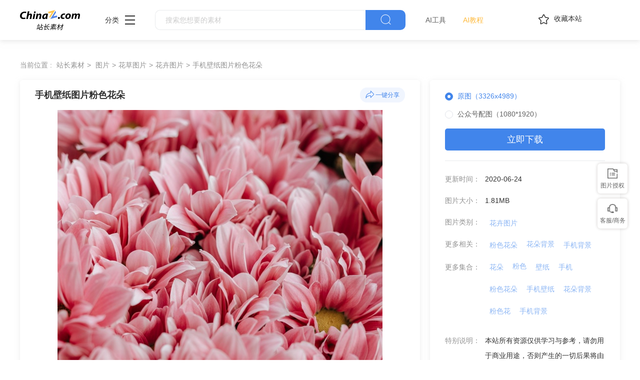

--- FILE ---
content_type: text/html
request_url: https://sc.chinaz.com/tupian/200624357305.htm
body_size: 6737
content:
<!DOCTYPE html>
<html lang="zh">
  <head>
    <meta charset="UTF-8" />
    <meta http-equiv="X-UA-Compatible" content="IE=edge" />
    <meta name="viewport" content="width=device-width, initial-scale=1.0" />
<title>手机壁纸图片粉色花朵 - 站长素材</title>
<meta name="Keywords" content="手机壁纸图片粉色花朵素材,手机壁纸图片粉色花朵免费下载" /> 
<meta name="description" content="站长素材（sc.chinaz.com）图片栏目为您提供手机壁纸图片粉色花朵素材，手机壁纸图片粉色花朵免费下载和在线预览服务。" /> 
<link rel="alternate" media="only screen and(max-width: 640px)" href="//m.sc.chinaz.com/tupian/200624357305.html" >
<link rel="miphtml" href="//m.sc.chinaz.com/mip/tupian/200624357305.htm">   
    <!-- 公共 -->
    <link rel="shortcut icon" type="image/ico" href="/favicon.ico">
       <link rel="stylesheet" href="https://sc.chinaz.com/static/common/com_css/base.css" />
    <link rel="stylesheet" href="https://sc.chinaz.com/static/common/com_iconfont/iconfont.css" />
    <link rel="stylesheet" href="https://sc.chinaz.com/static/common/com_css/com_common.css" />
    <link rel="stylesheet" href="https://sc.chinaz.com/static/common/com_css/com_detail.css" />
    <link rel="stylesheet" href="https://sc.chinaz.com/static/common/com_css/right_vip.css" />       
    <!-- psd样式 -->
    <link rel="stylesheet" href="https://sc.chinaz.com/static/tupian/css/common.css" />
    <link rel="stylesheet" href="https://sc.chinaz.com/static/tupian/css/detail.css?rd=v20240207" />
    <script class="CLASS42bc4e2f_b826_11e9_9ed0_18dbf2568723" src="https://a2put.chinaz.com/propagate.js"></script>		 

    <script src="/style/js/device.min.js"></script>
    <script class="CLASS42bc4e2f_b826_11e9_9ed0_18dbf2568723" src="https://a2put.chinaz.com/propagate.js"></script>   
    <script>
      if(device.mobile()){
       window.location = "//m.sc.chinaz.com/tupian/200624357305.html";
       }
(function(){
    var bp = document.createElement('script');
    var curProtocol = window.location.protocol.split(':')[0];
    if (curProtocol === 'https') {
        bp.src = 'https://zz.bdstatic.com/linksubmit/push.js';        
    }
    else {
        bp.src = 'http://push.zhanzhang.baidu.com/push.js';
    }
    var s = document.getElementsByTagName("script")[0];
    s.parentNode.insertBefore(bp, s);
})();	   
    </script> 
        <script type="application/ld+json">
            {
                "@context": "https://ziyuan.baidu.com/contexts/cambrian.jsonld",
                "@id": "//sc.chinaz.com/tupian/200624357305.htm",
                "title": "手机壁纸图片粉色花朵",
                "images": [
                    "//scpic.chinaz.net/files/pic/pic9/202006/hpic2576.jpg"
                ], 
                "description": "手机壁纸图片粉色花朵",            
                "pubDate": "2020-06-24T11:01:00",
                "upDate": "2020-06-24T11:01:00"        
            }
        </script>  
  </head>

  <body>

       <!-- 头部 -->
  <div id="head">
    <div class="head">
      <div class="container clearfix">
        <div class="left-div">

            <a  class="logo" href="/">
              <img src="../static/common/com_images/LOGO@2x.png" >
            </a>

          <div class="more-column">
            <span>分类</span><i class="iconfont icon-icon_more"></i>
            <div class="hide-div">
              <a target="_blank" href="//sc.chinaz.com/tupian/"><img src="../static/common/com_images/x2.png">图片</a>
              <a target="_blank" href="//font.chinaz.com/"><img src="../static/common/com_images/x3.png" >字体</a>
              <a target="_blank" href="//sc.chinaz.com/ppt/"><img src="../static/common/com_images/x4.png" >PPT</a>
              <a target="_blank" href="//sc.chinaz.com/jianli/"><img src="../static/common/com_images/x5.png" >简历</a>
              <a target="_blank" href="//sc.chinaz.com/yinxiao/"><img src="../static/common/com_images/x7.png" >音效</a>
              <a target="_blank" href="//sc.chinaz.com/psd/"><img src="../static/common/com_images/x8.png" >PSD</a>
              <a target="_blank" href="//sc.chinaz.com/shiliang/"><img src="../static/common/com_images/x9.png" >矢量</a>
              <a target="_blank" href="//sc.chinaz.com/donghua/"><img src="../static/common/com_images/x10.png" >Flash</a>
              <a target="_blank" href="//sc.chinaz.com/jiaoben/"><img src="../static/common/com_images/x11.png" >脚本</a>
              <a target="_blank" href="//sc.chinaz.com/moban/"><img src="../static/common/com_images/x12.png" >网页模板</a>
              <a target="_blank" href="//sc.chinaz.com/3D/"><img src="../static/common/com_images/x15.png" >3D建模</a>
            </div>
          </div>
          <div class="search-box clearfix">
            <div class="left-search clearfix">
              <input type="text" js-do="searchIup" placeholder="搜索您想要的素材">
            </div>
            <p class="right-btn" js-do="searchBtn"><i class="iconfont icon-icon_fangdajing"></i></p>
          </div>
		    <div class="ai-nav ">
              <a href="https://aisc.chinaz.com/svg" target="_blank">AI工具</a>
              <a href="https://aisc.chinaz.com/jiaocheng" target="_blank">AI教程</a>
          </div>
        </div>
        <div class="right-div">
          <p class="collection-web-btn" js-do="comTipBtn"  data-txt="您的览器不支特，请按Ctrl+D手动收藏" ><i class="iconfont icon-icon_shoucang"></i>收藏本站</p>
          <div class="user">
            <div class="login-after">
              <img src="" >
				<div class="free-vip-box">
                  <div class="show-vip-top">
                    <p class="tip"></p>
                  </div>
                  <p class="logout-btn com-bule-txt" js-do="logout">退出登录</p>
                </div>
            </div>
            <span class="login-before com-bule-txt" js-do="openLogin">登录</span>
          </div>
        </div>
      </div>
    </div>
  </div>
       <div class="container">
              <div class="com-ggg-img-box mt20"><script>propagate('s1694629161422034', getCurrentScript());</script></div>
         </div>      
    <div class="container">
      <div class="detail-page-cont clearfix">
        <div class="left-div">
          <div class="com-nav-box clearfix">
            <span>当前位置 :</span>
            <a href="//sc.chinaz.com/" title="站长素材">站长素材</a> <a href="//sc.chinaz.com/tupian/" title="图片">图片</a><a href="//sc.chinaz.com/tupian/huacaotupian.html" title="花草图片">花草图片</a><a href="//sc.chinaz.com/tupian/huahuitupian.html" title="花卉图片">花卉图片</a><a href="//sc.chinaz.com/tupian/200624357305.htm" title="手机壁纸图片粉色花朵">手机壁纸图片粉色花朵</a>
          </div>
          <div class="com-left-img-infor-div com-shadow-box">
            <div class="com-left-img-infor-div-head clearfix">
              <h1 class="name">手机壁纸图片粉色花朵</h1>
              <div class="right-operation">
                <p js-do="shareBtn" data-txt="http://scpic.chinaz.net/files/pic/pic9/202006/hpic2576.jpg">
                  <img
                    src="../static/common/com_images/icon_fenxiang@2x.png"
                    alt=""
                  />一键分享
                </p>
              </div>
            </div>
            <div class="img-box">
              <img src="//scpic.chinaz.net/files/pic/pic9/202006/hpic2576.jpg" border="0" alt="手机壁纸图片粉色花朵" />
            </div>
            <div class="free-detail-introduction">
              <div class="free-detail-introduction-top">
                <p class="t">图片简介</p>
                <p class="all-c">手机壁纸图片粉色花朵 粉色背景 手机壁纸 花朵背景 花朵 粉色 手机背景 背景素材 图片大全 高清图片下载 分辨率:350DPI 尺寸：3326x4989编号为200624357305，图片格式为JPG文件，提供 3326x4989，1080*1920多种尺寸图片免费下载，支持电脑和手机图片软件编辑和修改。</p>
              </div>
              <div class="free-detail-introduction-bot">
                <p class="t">不是想要的效果？试试这些词：</p>
                <div class="com-bule-a-box clearfix">
                  <a href="/tu/juhua.html" target="_blank" title ="菊花">菊花</a>
<a href="/tu/fenbaige.html" target="_blank" title ="粉百合">粉百合</a>
<a href="/tu/dalihua.html" target="_blank" title ="大丽花">大丽花</a>
<a href="/tu/daliju.html" target="_blank" title ="大丽菊">大丽菊</a>

                </div>
              </div>
            </div>
          </div>
        </div>
        <div class="right-div tupian-right-div">
            <div class="tupian-right-infor com-shadow-box com-detail-infor-box">    
                <div class="tupian-right-infor-top">
                    <div class="com-one-change-div" js-do="chagneDownUrl">                      
                      <p class="active" data-url="">原图（3326x4989）</p><p data-url="1080">公众号配图（1080*1920）</p>
                    </div>
                    <p class="bg-bull btn-p com-right-down-btn" js-do="downUrl"><a href="https://downsc.chinaz.net/Files/DownLoad/pic9/202006/hpic2576.rar" target="_blank">立即下载</a></p>
                </div>
                <div class="center">
                    <div class="clearfix"><span>更新时间：</span><span>2020-06-24</span></div>				
                    <div class="clearfix"><span>图片大小：</span><span>1.81MB</span></div>
                    <div class="mb0 clearfix"><span>图片类别：</span><div class="com-bule-a-box"><a href="/tupian/huahuitupian.html"  class="colbule" title="花卉图片"  class="t" target="_blank">花卉图片</a></div></div>
                    <div class="mb0 clearfix"><span>更多相关：</span><div class="com-bule-a-box"><a href="https://sc.chinaz.com/tag_tupian/fensehuaduo.html" title="粉色花朵" target="_blank">粉色花朵</a><a href="https://sc.chinaz.com/tag_tupian/huaduobeijing.html" title="花朵背景" target="_blank">花朵背景</a><a href="https://sc.chinaz.com/tag_tupian/shoujibeijing.html" title="手机背景" target="_blank">手机背景</a> </div></div>
                    						<div class='item nomargin clearfix'>
							<p>更多集合：</p>
							<div class='com-bule-a-box'>
								<a href='/tupian/tp_huaduo.html' title='花朵' target='_blank'>花朵</a>
								<a href='/tupian/tp_fense.html' title='粉色' target='_blank'>粉色</a>
								<a href='/tupian/tp_bizhi.html' title='壁纸' target='_blank'>壁纸</a>
								<a href='/tupian/tp_shouji.html' title='手机' target='_blank'>手机</a>
								<a href='/tupian/tp_fensehuaduo.html' title='粉色花朵' target='_blank'>粉色花朵</a>
								<a href='/tupian/tp_shoujibizhi.html' title='手机壁纸' target='_blank'>手机壁纸</a>
								<a href='/tupian/tp_huaduobeijing.html' title='花朵背景' target='_blank'>花朵背景</a>
								<a href='/tupian/tp_fensehua.html' title='粉色花' target='_blank'>粉色花</a>
								<a href='/tupian/tp_shoujibeijing.html' title='手机背景' target='_blank'>手机背景</a>
							</div>
						</div>

					<div class="mb6 clearfix"><span>特别说明：</span><p>本站所有资源仅供学习与参考，请勿用于商业用途，否则产生的一切后果将由你自己承担！如有侵犯您的版权，请及时联系168660460#qq.com(#换@)，我们将尽快处理。</p></div>
                    	
                    <div class="clearfix"><span>图片来源：</span><span><a href="" target="_blank">pexels</a></span></div>
                       
                </div>
            </div>
            <div class="com-shadow-box mt20">
                   <div class="com-ggg-img-box "><script>propagate('1341991936705171457', getCurrentScript())</script></div>

            </div>
        </div>
      </div>
      <div class="relevant-recommendations mt30">
        <p class="t">相关推荐</p>
        <div
        class="tupian-list com-img-txt-list mt20"
        data-waterfall="true"
        js-do="goPage"
        data-marginr="16"
      >
              <div class='item'>
          <img src='../static/common/com_images/img-loding.png' style='height: 178px' data-original='//scpic.chinaz.net/files/default/imgs/2025-08-08/20250808113232037937_s.png' class='lazy' alt='粉色牡丹花微距特写摄影图片' />
          <div class='bot-div'>
            <h2><a class='name' href='/tupian/25081319214.htm'  title='粉色牡丹花微距特写摄影图片' target='_blank'>粉色牡丹花微距特写摄影图片</a></h2>
          </div>
        </div>
        <div class='item'>
          <img src='../static/common/com_images/img-loding.png' style='height: 323px' data-original='//scpic.chinaz.net/files/default/imgs/2025-07-17/20250717175218099106_s.png' class='lazy' alt='蓝色天空下的粉色小花图片' />
          <div class='bot-div'>
            <h2><a class='name' href='/tupian/25072438252.htm'  title='蓝色天空下的粉色小花图片' target='_blank'>蓝色天空下的粉色小花图片</a></h2>
          </div>
        </div>
        <div class='item'>
          <img src='../static/common/com_images/img-loding.png' style='height: 178px' data-original='//scpic.chinaz.net/files/default/imgs/2025-06-17/20250617114051235284_s.png' class='lazy' alt='一束娇艳欲滴的粉色康乃馨图片' />
          <div class='bot-div'>
            <h2><a class='name' href='/tupian/25062359736.htm'  title='一束娇艳欲滴的粉色康乃馨图片' target='_blank'>一束娇艳欲滴的粉色康乃馨图片</a></h2>
          </div>
        </div>
        <div class='item'>
          <img src='../static/common/com_images/img-loding.png' style='height: 278px' data-original='//scpic.chinaz.net/files/default/imgs/2024-12-30/da7761e3d72f9a46_s.jpg' class='lazy' alt='雨后山野粉色蔷薇摄影图片' />
          <div class='bot-div'>
            <h2><a class='name' href='/tupian/25011500714.htm'  title='雨后山野粉色蔷薇摄影图片' target='_blank'>雨后山野粉色蔷薇摄影图片</a></h2>
          </div>
        </div>
        <div class='item'>
          <img src='../static/common/com_images/img-loding.png' style='height: 279px' data-original='//scpic.chinaz.net/files/default/imgs/2024-12-22/0fbe9ab833e840d6_s.jpg' class='lazy' alt='粉色大丽菊植物摄影图片' />
          <div class='bot-div'>
            <h2><a class='name' href='/tupian/25011441350.htm'  title='粉色大丽菊植物摄影图片' target='_blank'>粉色大丽菊植物摄影图片</a></h2>
          </div>
        </div>
        <div class='item'>
          <img src='../static/common/com_images/img-loding.png' style='height: 186px' data-original='//scpic.chinaz.net/files/default/imgs/2025-01-07/415dc93b5484797b_s.jpg' class='lazy' alt='冬季雪中粉色望春玉兰图片' />
          <div class='bot-div'>
            <h2><a class='name' href='/tupian/25010759736.htm'  title='冬季雪中粉色望春玉兰图片' target='_blank'>冬季雪中粉色望春玉兰图片</a></h2>
          </div>
        </div>
        <div class='item'>
          <img src='../static/common/com_images/img-loding.png' style='height: 103px' data-original='//scpic.chinaz.net/files/default/imgs/2024-12-20/1203237781f11b94_s.png' class='lazy' alt='粉色蔷薇玫瑰盛开摄影图片' />
          <div class='bot-div'>
            <h2><a class='name' href='/tupian/25010337664.htm'  title='粉色蔷薇玫瑰盛开摄影图片' target='_blank'>粉色蔷薇玫瑰盛开摄影图片</a></h2>
          </div>
        </div>
        <div class='item'>
          <img src='../static/common/com_images/img-loding.png' style='height: 186px' data-original='//scpic.chinaz.net/files/default/imgs/2024-12-20/126c4a5d4381410b_s.png' class='lazy' alt='粉色玫瑰花微距特写摄影图片' />
          <div class='bot-div'>
            <h2><a class='name' href='/tupian/24122640328.htm'  title='粉色玫瑰花微距特写摄影图片' target='_blank'>粉色玫瑰花微距特写摄影图片</a></h2>
          </div>
        </div>
        <div class='item'>
          <img src='../static/common/com_images/img-loding.png' style='height: 279px' data-original='//scpic.chinaz.net/files/default/imgs/2024-12-22/1b5cbbcf8c6396ee_s.jpg' class='lazy' alt='一株粉色大丽菊摄影图片' />
          <div class='bot-div'>
            <h2><a class='name' href='/tupian/24122334586.htm'  title='一株粉色大丽菊摄影图片' target='_blank'>一株粉色大丽菊摄影图片</a></h2>
          </div>
        </div>
        <div class='item'>
          <img src='../static/common/com_images/img-loding.png' style='height: 124px' data-original='//scpic.chinaz.net/files/default/imgs/2024-12-16/4019aab872144c54_s.jpg' class='lazy' alt='粉色桃花花枝局部摄影图片' />
          <div class='bot-div'>
            <h2><a class='name' href='/tupian/24122245236.htm'  title='粉色桃花花枝局部摄影图片' target='_blank'>粉色桃花花枝局部摄影图片</a></h2>
          </div>
        </div>
        <div class='item'>
          <img src='../static/common/com_images/img-loding.png' style='height: 138px' data-original='//scpic.chinaz.net/files/default/imgs/2024-11-16/c89db0fc15c3a63a_s.jpg' class='lazy' alt='粉色荷花荷叶微距特写摄影图片' />
          <div class='bot-div'>
            <h2><a class='name' href='/tupian/24121620340.htm'  title='粉色荷花荷叶微距特写摄影图片' target='_blank'>粉色荷花荷叶微距特写摄影图片</a></h2>
          </div>
        </div>
        <div class='item'>
          <img src='../static/common/com_images/img-loding.png' style='height: 297px' data-original='//scpic.chinaz.net/files/default/imgs/2024-12-11/1a89e81ce7c5e9d4_s.jpg' class='lazy' alt='粉色波斯菊微距特写摄影图片' />
          <div class='bot-div'>
            <h2><a class='name' href='/tupian/24121407260.htm'  title='粉色波斯菊微距特写摄影图片' target='_blank'>粉色波斯菊微距特写摄影图片</a></h2>
          </div>
        </div>
        <div class='item'>
          <img src='../static/common/com_images/img-loding.png' style='height: 107px' data-original='//scpic.chinaz.net/files/default/imgs/2024-12-06/91479ce4d92e166a_s.jpg' class='lazy' alt='粉色菊花花草丛摄影图片' />
          <div class='bot-div'>
            <h2><a class='name' href='/tupian/24121303208.htm'  title='粉色菊花花草丛摄影图片' target='_blank'>粉色菊花花草丛摄影图片</a></h2>
          </div>
        </div>
        <div class='item'>
          <img src='../static/common/com_images/img-loding.png' style='height: 124px' data-original='//scpic.chinaz.net/files/default/imgs/2024-11-22/82e0bf6c6d33c96e_s.jpg' class='lazy' alt='粉色百合花枝微距特写摄影图片' />
          <div class='bot-div'>
            <h2><a class='name' href='/tupian/24121102968.htm'  title='粉色百合花枝微距特写摄影图片' target='_blank'>粉色百合花枝微距特写摄影图片</a></h2>
          </div>
        </div>
        <div class='item'>
          <img src='../static/common/com_images/img-loding.png' style='height: 124px' data-original='//scpic.chinaz.net/files/default/imgs/2024-12-03/163cbf1807b89447_s.jpg' class='lazy' alt='粉色三角梅花卉摄影图片' />
          <div class='bot-div'>
            <h2><a class='name' href='/tupian/24120903794.htm'  title='粉色三角梅花卉摄影图片' target='_blank'>粉色三角梅花卉摄影图片</a></h2>
          </div>
        </div>
        <div class='item'>
          <img src='../static/common/com_images/img-loding.png' style='height: 123px' data-original='//scpic.chinaz.net/files/default/imgs/2024-10-28/11a0c13d0e55ccab_s.jpg' class='lazy' alt='野生粉色麦秆菊摄影图片' />
          <div class='bot-div'>
            <h2><a class='name' href='/tupian/24120933375.htm'  title='野生粉色麦秆菊摄影图片' target='_blank'>野生粉色麦秆菊摄影图片</a></h2>
          </div>
        </div>
        <div class='item'>
          <img src='../static/common/com_images/img-loding.png' style='height: 194px' data-original='//scpic.chinaz.net/files/default/imgs/2024-12-05/c5e57de3effc4cdd_s.jpg' class='lazy' alt='粉色荷花荷叶微距特写摄影图片' />
          <div class='bot-div'>
            <h2><a class='name' href='/tupian/24120628605.htm'  title='粉色荷花荷叶微距特写摄影图片' target='_blank'>粉色荷花荷叶微距特写摄影图片</a></h2>
          </div>
        </div>
        <div class='item'>
          <img src='../static/common/com_images/img-loding.png' style='height: 279px' data-original='//scpic.chinaz.net/files/default/imgs/2024-11-23/e153c2c0b7ed2fdd_s.jpg' class='lazy' alt='一株娇俏粉色大丽菊花图片' />
          <div class='bot-div'>
            <h2><a class='name' href='/tupian/24112939693.htm'  title='一株娇俏粉色大丽菊花图片' target='_blank'>一株娇俏粉色大丽菊花图片</a></h2>
          </div>
        </div>
        <div class='item'>
          <img src='../static/common/com_images/img-loding.png' style='height: 124px' data-original='//scpic.chinaz.net/files/default/imgs/2024-11-22/c825883fa67049f8_s.jpg' class='lazy' alt='粉色花朵上的豹纹蝶图片' />
          <div class='bot-div'>
            <h2><a class='name' href='/tupian/24112637130.htm'  title='粉色花朵上的豹纹蝶图片' target='_blank'>粉色花朵上的豹纹蝶图片</a></h2>
          </div>
        </div>
        <div class='item'>
          <img src='../static/common/com_images/img-loding.png' style='height: 185px' data-original='//scpic.chinaz.net/files/default/imgs/2024-11-23/6c3e3b55b724fad1_s.jpg' class='lazy' alt='绿色荷叶粉色映日荷花摄影图片' />
          <div class='bot-div'>
            <h2><a class='name' href='/tupian/24112607351.htm'  title='绿色荷叶粉色映日荷花摄影图片' target='_blank'>绿色荷叶粉色映日荷花摄影图片</a></h2>
          </div>
        </div>
        <div class='item'>
          <img src='../static/common/com_images/img-loding.png' style='height: 248px' data-original='//scpic.chinaz.net/files/default/imgs/2024-11-17/b8718872de8e7276_s.jpg' class='lazy' alt='粉色剑兰花摄影图片' />
          <div class='bot-div'>
            <h2><a class='name' href='/tupian/24111909829.htm'  title='粉色剑兰花摄影图片' target='_blank'>粉色剑兰花摄影图片</a></h2>
          </div>
        </div>
        <div class='item'>
          <img src='../static/common/com_images/img-loding.png' style='height: 196px' data-original='//scpic.chinaz.net/files/default/imgs/2024-11-08/11d2e352bdb85653_s.jpg' class='lazy' alt='粉色波斯菊微距特写摄影图片' />
          <div class='bot-div'>
            <h2><a class='name' href='/tupian/24111015141.htm'  title='粉色波斯菊微距特写摄影图片' target='_blank'>粉色波斯菊微距特写摄影图片</a></h2>
          </div>
        </div>
        <div class='item'>
          <img src='../static/common/com_images/img-loding.png' style='height: 232px' data-original='//scpic.chinaz.net/files/default/imgs/2024-10-15/cccd2348c979e3a8_s.jpg' class='lazy' alt='微距特写粉色大丽菊摄影图片' />
          <div class='bot-div'>
            <h2><a class='name' href='/tupian/24110853836.htm'  title='微距特写粉色大丽菊摄影图片' target='_blank'>微距特写粉色大丽菊摄影图片</a></h2>
          </div>
        </div>
        <div class='item'>
          <img src='../static/common/com_images/img-loding.png' style='height: 124px' data-original='//scpic.chinaz.net/files/default/imgs/2024-10-26/c24fd66a60acdc96_s.jpg' class='lazy' alt='粉色花朵蝴蝶授粉图片' />
          <div class='bot-div'>
            <h2><a class='name' href='/tupian/24110551121.htm'  title='粉色花朵蝴蝶授粉图片' target='_blank'>粉色花朵蝴蝶授粉图片</a></h2>
          </div>
        </div>
        <div class='item'>
          <img src='../static/common/com_images/img-loding.png' style='height: 124px' data-original='//scpic.chinaz.net/files/default/imgs/2024-10-27/1f04aff1768426d0_s.jpg' class='lazy' alt='玫粉色月季花摄影图片' />
          <div class='bot-div'>
            <h2><a class='name' href='/tupian/24110508893.htm'  title='玫粉色月季花摄影图片' target='_blank'>玫粉色月季花摄影图片</a></h2>
          </div>
        </div>
        <div class='item'>
          <img src='../static/common/com_images/img-loding.png' style='height: 123px' data-original='//scpic.chinaz.net/files/default/imgs/2024-10-27/77edf6604577ebc8_s.jpg' class='lazy' alt='粉色花朵蜜蜂采蜜摄影图片' />
          <div class='bot-div'>
            <h2><a class='name' href='/tupian/24110522983.htm'  title='粉色花朵蜜蜂采蜜摄影图片' target='_blank'>粉色花朵蜜蜂采蜜摄影图片</a></h2>
          </div>
        </div>
        <div class='item'>
          <img src='../static/common/com_images/img-loding.png' style='height: 279px' data-original='//scpic.chinaz.net/files/default/imgs/2024-10-28/8858b22c28f79c4f_s.jpg' class='lazy' alt='粉色大丽菊微距特写摄影图片' />
          <div class='bot-div'>
            <h2><a class='name' href='/tupian/24110122771.htm'  title='粉色大丽菊微距特写摄影图片' target='_blank'>粉色大丽菊微距特写摄影图片</a></h2>
          </div>
        </div>
        <div class='item'>
          <img src='../static/common/com_images/img-loding.png' style='height: 279px' data-original='//scpic.chinaz.net/files/default/imgs/2024-10-25/2f3abbcbb29758d5_s.jpg' class='lazy' alt='云南粉色樱花花枝摄影图片' />
          <div class='bot-div'>
            <h2><a class='name' href='/tupian/24110118358.htm'  title='云南粉色樱花花枝摄影图片' target='_blank'>云南粉色樱花花枝摄影图片</a></h2>
          </div>
        </div>
        <div class='item'>
          <img src='../static/common/com_images/img-loding.png' style='height: 126px' data-original='//scpic.chinaz.net/files/default/imgs/2024-10-27/a1a2a90e559aefb2_s.jpg' class='lazy' alt='紫酢浆草开粉色花朵图片' />
          <div class='bot-div'>
            <h2><a class='name' href='/tupian/24102914438.htm'  title='紫酢浆草开粉色花朵图片' target='_blank'>紫酢浆草开粉色花朵图片</a></h2>
          </div>
        </div>
        <div class='item'>
          <img src='../static/common/com_images/img-loding.png' style='height: 213px' data-original='//scpic.chinaz.net/files/default/imgs/2024-10-25/00858f1f3cceebe8_s.jpg' class='lazy' alt='粉色桃花微距特写摄影图片' />
          <div class='bot-div'>
            <h2><a class='name' href='/tupian/24102916940.htm'  title='粉色桃花微距特写摄影图片' target='_blank'>粉色桃花微距特写摄影图片</a></h2>
          </div>
        </div>





      </div>
      </div>
    </div>
    <!-- 热门标签 -->
    <div class="com-hot-label mt20">
      <div class="container clearfix">
        <div class="t-div">
          <p class="t">热门标签</p>
        </div>
        <div class="cont clearfix">
          <a href="/tu/fengongsehuaduo.html" target="_blank" title ="粉红色花朵">粉红色花朵</a>
<a href="/tu/huabeijing.html" target="_blank" title ="花背景">花背景</a>
<a href="/tu/fensebeijing.html" target="_blank" title ="粉色背景">粉色背景</a>
<a href="/tu/fennenhuaduo.html" target="_blank" title ="粉嫩花朵">粉嫩花朵</a>
<a href="/tu/fengonghuaduo.html" target="_blank" title ="粉红花朵">粉红花朵</a>
<a href="/tu/fengongsedehuaduo.html" target="_blank" title ="粉红色的花朵">粉红色的花朵</a>
<a href="/tu/shouhuihuaduo.html" target="_blank" title ="手绘花朵">手绘花朵</a>
<a href="/tu/beijinghuabian.html" target="_blank" title ="背景花边">背景花边</a>
<a href="/tu/juhuabeijing.html" target="_blank" title ="菊花背景">菊花背景</a>
<a href="/tu/mianhuabeijing.html" target="_blank" title ="棉花背景">棉花背景</a>

        </div>
      </div>
    </div>
         <div class="advert" style="margin-top: 60PX">
            <script>propagate('s1832623993549169', getCurrentScript())</script>
        </div>
  <!-- 底部 -->
  <div id="Foot-box" class="Foot-box">
    <div class="Foot">
      <div class="container">
        <div class="foot-top">
          <a target="_blank" rel="nofollow" href="//www.chinaz.com/aboutus/index.html">关于站长之家</a>
          <a target="_blank" rel="nofollow" href="//ww.chinaz.com/aboutus/contact.php?from=sc">联系我们</a>
          <a target="_blank" rel="nofollow" href="//sc.chinaz.com/hezuo.html">广告商务</a>
          <a target="_blank" rel="nofollow" href="//www.chinaz.com/aboutus/announce.html">版权声明</a>
          <a target="_blank" href="//sc.chinaz.com/link.html">友情链接</a>
          <a target="_blank" href="//sc.chinaz.com/ditu.html">栏目地图</a>
          <a target="_blank" rel="nofollow" href="//sc.chinaz.com/bangzhu.html">帮助说明</a>
        </div>

        <p>
          © CopyRight2002-2024,<a target="_blank" href="//www.chinaz.com/">CHINAZ.COM</a>, Inc.All Rights
        </p>
      </div>
    </div>
  </div>
  <div style="display:none">
    <script src="/style/js/sctj1.js"></script>
    </div>
      <!-- 登录 -->
    <div class="com-login-pop">
      <iframe id="my-login" scrolling="no" frameborder="0" src=""></iframe>
    </div>

    <!-- 公共需要引入 -->
    <script>
           var sc_column = "tupian";
      var sc_columnTxt = "图片";
      var sc_columnId = "11;";
    </script>
          <script src="../static/common/com_js/lib/jquery-1.7.2.min.js"></script>
    <script src="../static/common/com_js/lib/jquery.masonry.min.js"></script>
    <script src="../static/common/com_js/lib/jquery.lazyload.min.js"></script>
    <script src="../static/common/com_js/com_common.js"></script>
    <script src="../static/common/com_js/right_vip.js"></script>        
          <!-- 图片 -->
    <script src="../static/tupian/js/detail.js?erer"></script>    

  </body>
</html>


--- FILE ---
content_type: text/css
request_url: https://sc.chinaz.com/static/tupian/css/detail.css?rd=v20240207
body_size: 394
content:
.detail-page-cont .left-div {
  float: left;
  width: 800px;
}
.detail-page-cont .tupian-right-div {
  float: right;
  width: 380px;
}
.detail-page-cont .tupian-right-div .tupian-right-infor {
  padding: 0 30px;
  padding-top: 25px;
  height: auto;
}
.detail-page-cont .tupian-right-div .tupian-right-infor .tupian-right-infor-top {
  padding-bottom: 20px;
  border-bottom: 1px solid #e8eaec;
}
.detail-page-cont .tupian-right-div .tupian-right-infor .tupian-right-infor-top .com-one-change-div p {
  margin-bottom: 20px;
}
.detail-page-cont .tupian-right-div .tupian-right-infor .tupian-right-infor-top .com-one-change-div p.ts-change-p span:nth-child(1) {
  width: 130px;
  display: inline-block;
}
.detail-page-cont .tupian-right-div .tupian-right-infor .center {
  border-bottom: 0;
  padding-bottom: 4px;
}
.detail-page-cont .tupian-right-div .tupian-right-infor .center span:nth-child(1) {
  vertical-align: top;
  line-height: 26px;
  margin-right: 10px;
  float: left;
}
.detail-page-cont .tupian-right-div .tupian-right-infor .center p:nth-child(1) {
  color: #919191;
  display: inline-block;
  width: 70px;
  vertical-align: top;
  line-height: 26px;
  margin-right: 10px;
  margin-top: 2px;
}
.detail-page-cont .tupian-right-div .tupian-right-infor .center span {
  line-height: 26px;
}
.detail-page-cont .tupian-right-div .tupian-right-infor .center a:nth-child(2) {
  line-height: 26px;
}
.detail-page-cont .tupian-right-div .tupian-right-infor .center p {
  color: #313131;
  line-height: 30px;
  width: 240px;
  margin-top: -2px;
  float: left;
}
.detail-page-cont .tupian-right-div .tupian-right-infor .center > div {
  margin-bottom: 17px;
}
.detail-page-cont .tupian-right-div .tupian-right-infor .center > div .com-bule-a-box {
  width: 235px;
  float: left;
}
.detail-page-cont .tupian-right-div .tupian-right-infor .center > div .com-bule-a-box a {
  margin-bottom: 14px;
  background-color: transparent;
  margin-right: 0;
  padding: 0 9px;
  opacity: 0.5;
}
.detail-page-cont .tupian-right-div .tupian-right-infor .center > div.mb6 {
  margin-bottom: 6px;
}
.detail-page-cont .tupian-right-div .tupian-right-infor .center > div.mb0 {
  margin-bottom: 0;
}

.relevant-recommendations .t {
  font-size: 18px;
  color: #313131;
  font-weight: bold;
}